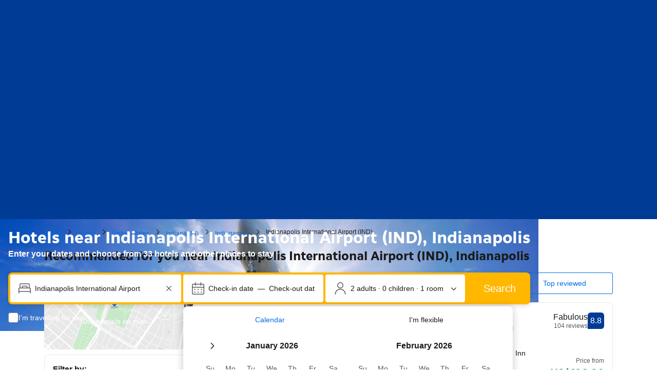

--- FILE ---
content_type: text/html; charset=UTF-8
request_url: https://www.booking.com/airport/us/ind.en-gb.html
body_size: 1820
content:
<!DOCTYPE html>
<html lang="en">
<head>
    <meta charset="utf-8">
    <meta name="viewport" content="width=device-width, initial-scale=1">
    <title></title>
    <style>
        body {
            font-family: "Arial";
        }
    </style>
    <script type="text/javascript">
    window.awsWafCookieDomainList = ['booking.com'];
    window.gokuProps = {
"key":"AQIDAHjcYu/GjX+QlghicBgQ/7bFaQZ+m5FKCMDnO+vTbNg96AH8rhIMJ+z/0ZlnwNGCUsFTAAAAfjB8BgkqhkiG9w0BBwagbzBtAgEAMGgGCSqGSIb3DQEHATAeBglghkgBZQMEAS4wEQQM0xF1depSHZO07bzbAgEQgDtkDWjfu/iA1FFovrm1DbICsUAV04yfVyp7MT61DYp7EWM6jDnLUg9RkBp27QieKrX3EpH4gWzcP8WQoA==",
          "iv":"D5496gFA2QAAAh2+",
          "context":"7c3pmeUv+/k+6hIuj9byVS3ZeyfI03DbZ1eDM5IbUkEAm0EcHkD5PQl9EmQiMG+RZ6bF/2jQM8CqNwkzWaErctVdyhRJZzZ8xVhJXFgMZhmmKj9cwzEITB1SnvMJ6sLnMyESuatet352gYBVDXDKRDbmQTyrIzaZNrjHlwbBqH4lES33FG22hB3Dcg9Gr/4dqG+thVb1A1q9HNxgfUqq7jS8sABOyZbBAA8b52MNKXu/Diiq3yUUA7ewfwW+u4acKnenooaSXGkX3QovxdOS/lsDLdhICeb/lt4UOlwOI6yxErovyO0HTfF9oiSYE0nDkOE82yzhjNXaX2mjSQkUgtnx75p7Y0tTs4JrzROe6P8S2bfKVR7Hgw=="
};
    </script>
    <script src="https://d8c14d4960ca.337f8b16.us-east-2.token.awswaf.com/d8c14d4960ca/a18a4859af9c/f81f84a03d17/challenge.js"></script>
</head>
<body>
    <div id="challenge-container"></div>
    <script type="text/javascript">
        AwsWafIntegration.saveReferrer();
        AwsWafIntegration.checkForceRefresh().then((forceRefresh) => {
            if (forceRefresh) {
                AwsWafIntegration.forceRefreshToken().then(() => {
                    window.location.reload(true);
                });
            } else {
                AwsWafIntegration.getToken().then(() => {
                    window.location.reload(true);
                });
            }
        });
    </script>
    <noscript>
        <h1>JavaScript is disabled</h1>
        In order to continue, we need to verify that you're not a robot.
        This requires JavaScript. Enable JavaScript and then reload the page.
    </noscript>
</body>
</html>

--- FILE ---
content_type: text/css
request_url: https://q-xx.bstatic.com/psb/capla/static/css/d5abc6c2.9f3786ce.chunk.css
body_size: 9810
content:
.b48cff6dd9{padding-inline:var(--bui_spacing_4x)}.fccdc23135{--bui_stack_height:auto!important}
.ae4b104316{border-top:1px solid var(--bui_color_border_alt)}.ae4b104316.aff64a9115 .ff08bc43aa{margin-block-start:calc(-1 * var(--bui_spacing_4x))}.ae4b104316>button:first-of-type{padding-block:var(--bui_spacing_6x);padding-inline-start:var(--bui_spacing_4x);padding-inline-end:var(--bui_spacing_3x);box-sizing:border-box}.ae4b104316.ecfaa72f6a>button:first-of-type{padding-block:var(--bui_spacing_4x)}.ff08bc43aa{padding-inline:var(--bui_spacing_4x)}.bd10d20b24{font-weight:var(--bui_font_body_2_font-weight)}
.f63d5a09cb{--lineHeight:var(--bui_font_body_2_line-height);--lineClamp:4}.d1d298e131{margin-bottom:var(--bui_spacing_2x)}.d1d298e131.ed4691b3ec{position:relative;max-height:calc(var(--lineClamp) * var(--lineHeight));overflow:hidden;line-clamp:var(--lineClamp);display:-webkit-box;-webkit-line-clamp:var(--lineClamp);-webkit-box-orient:vertical;text-overflow:ellipsis}.d1d298e131.ed4691b3ec.e8121f03f7:after{display:block;content:"";background:linear-gradient(#0000,var(--bui_color_background_base));position:absolute;bottom:0;height:var(--bui_spacing_6x);width:100%}.d1d298e131>p{margin:0 0 var(--bui_spacing_2x)}.ae6d04f43e{margin:calc(-1 * var(--bui_spacing_2x)) 0 var(--bui_spacing_2x)}
.bede3459cb{position:relative;box-sizing:border-box;height:100%}.f436fd01e9{display:flex;align-items:center}.c8489c803a{margin-inline-start:var(--bui_spacing_2x)}
.ab56292797{margin-block:var(--bui_spacing_4x)}.aac367fc8d{margin-block-end:var(--bui_spacing_4x)}@media (min-width:1024px){.ab56292797{margin-block:var(--bui_spacing_8x)}.aac367fc8d{margin-block-end:var(--bui_spacing_8x)}}
.a4e2d3f56d{position:relative}.ac05e61fc7{position:absolute;inset:0;background:var(--bui_color_brand_primary_background_dynamic)}.b72fa2150a{--title_and_sb_max_width:390px;padding-block:var(--bui_spacing_12x)}.cb0cf89447{background:var(--bui_color_background_base);position:relative;max-width:var(--title_and_sb_max_width);border-radius:var(--bui_border_radius_200);box-shadow:var(--bui_shadow_100)}
.f3e591a271{position:relative}.e0b96c2b12{background-color:var(--bui_color_brand_primary_background)}.df49639aeb{background-color:var(--bui_color_background_base_alt)}.ec05e1be33{display:flex;flex-direction:column;height:100%;justify-content:center}.a2fcd7173f{position:absolute;inset:0}.a2fcd7173f:after{content:"";position:absolute;inset:0;background-color:#05377eb3}.d70f8fddc7{position:relative;z-index:var(--bui_z_index_1)}.dedc8edcf5,.f85e363bed{margin:0;padding:0}.e0b96c2b12 .dedc8edcf5,.e0b96c2b12 .f85e363bed{color:var(--bui_color_on_brand_primary_background_dynamic)}.df49639aeb .dedc8edcf5,.df49639aeb .f85e363bed{color:var(--bui_color_foreground)}.baccac522b{margin-top:var(--bui_spacing_6x)}
.a1a4e45ea5{color:var(--bui_color_foreground)}.c085a0df85{margin-block-start:calc(-1 * var(--bui_spacing_3x) + -1 * var(--bui_spacing_4x));z-index:var(--bui_z_index_1);position:relative}.a1a4e45ea5.d9ef4d51f7{margin-block-start:calc(-1 * var(--bui_spacing_2x))}
.cd91a65c1d{position:relative;display:flex;align-items:center}.f45749ef63{position:absolute;inset:0;z-index:var(--bui_z_index_1)}.f45749ef63:after{z-index:var(--bui_z_index_1);background-color:rgba(26,26,26,var(--lx_scrim_opacity,.6));content:"";position:absolute;inset:0}.bd74a6df5c{position:relative;z-index:var(--bui_z_index_2)}
.df56a50f12{--searchbox_margin:calc(var(--bui_spacing_6x) + var(--bui_spacing_1x));--searchbox_overlap:var(--bui_border_radius_200);--image_height:172px;width:100%;height:calc(var(--image_height) + var(--searchbox_overlap));margin-block-end:calc(var(--searchbox_margin) - var(--searchbox_overlap));flex-grow:1;justify-content:center}.df56a50f12 .db287c6dcd,.df56a50f12 .db287c6dcd img{width:100%;height:100%}.df56a50f12 .a1a8bdcd5c,.df56a50f12 .f53d30fbec{text-align:center;margin:0;padding:0}.df56a50f12 .f53d30fbec:not(.d530c18608){font-weight:500}.df56a50f12 .e69abd843b{margin-block-end:var(--searchbox_overlap)}
.ed933b8903{position:relative;box-sizing:border-box;height:100%;display:flex;flex-direction:column}.b2e7352803 .ed933b8903{justify-content:space-between}.f8fc061245{margin-block-start:var(--bui_spacing_2x)}.f5361abca8{display:flex;align-items:center}.c931cedcfd{margin-inline-start:var(--bui_spacing_2x)}.ac8c13a8a8{display:flex;align-items:flex-start;flex-direction:column;margin-block-end:var(--bui_spacing_2x);gap:var(--bui_spacing_2x)}@media (min-width:576px){.ac8c13a8a8{flex-direction:row;gap:0}}.b1e21dda96,.b1e21dda96:link{text-decoration:none}.a0a87b7aa4{margin-inline-end:var(--bui_spacing_4x);border-radius:var(--bui_border_radius_100)}.da0b153308{margin-block-start:0}.b1e21dda96:hover .da0b153308{text-decoration:underline}.b76f7dcd37{margin-block-end:var(--bui_spacing_1x)}.c0e645a357{padding:var(--bui_spacing_2x) var(--bui_spacing_4x);padding-inline-start:var(--bui_spacing_4x)!important;padding-inline-end:var(--bui_spacing_4x)!important;margin-inline-end:0!important;margin-block-end:0!important;font-size:var(--bui_font_body_2_font-size);line-height:var(--bui_font_body_2_line-height);font-weight:var(--bui_font_body_2_font-weight);font-family:var(--bui_font_body_2_font-family)}.c0e645a357:hover:before{border:var(--bui_border_width_100) solid var(--bui_color_action_border)!important}.c0e645a357:before{border:var(--bui_border_width_100) solid var(--bui_color_action_border)}.afb5416646 .a3faabd7db{float:left}.afb5416646 .a3faabd7db>:first-child{font-size:var(--bui_font_strong_2_font-size);line-height:var(--bui_font_strong_2_line-height);font-weight:var(--bui_font_strong_2_font-weight);font-family:var(--bui_font_strong_2_font-family);height:24px}.b2e7352803 .a3faabd7db>:first-child{background:none;color:var(--bui_color_brand_primary_foreground);height:auto;width:auto;min-width:auto}.b2e7352803 .a3faabd7db>:last-child>:last-child{font-size:var(--bui_font_body_2_font-size);line-height:var(--bui_font_body_2_line-height);font-weight:var(--bui_font_body_2_font-weight);font-family:var(--bui_font_body_2_font-family)}.afb5416646 .c14aa1e304{margin:0;text-decoration:none;color:initial}.afb5416646 .d9532ff8e3{--review_score_height:calc(var(--bui_spacing_6x) + var(--bui_spacing_1x));margin-block-start:0}.afb5416646 .d9532ff8e3:first-line{line-height:var(--review_score_height)}
.d4ab85669d>*{font-size:var(--bui_font_headline_3_font-size);line-height:var(--bui_font_headline_3_line-height);font-weight:var(--bui_font_headline_3_font-weight);font-family:var(--bui_font_headline_3_font-family);color:var(--bui_color_foreground)}.d4ab85669d.bca7b7da36>*{font-size:var(--bui_font_strong_1_font-size);line-height:var(--bui_font_strong_1_line-height);font-weight:var(--bui_font_strong_1_font-weight);font-family:var(--bui_font_strong_1_font-family)}
.c6e55be300{cursor:pointer}.c6e55be300 a,.c6e55be300 a:link{color:inherit;text-decoration:none}
.f824966cb2{position:relative;height:100%;display:flex;flex-direction:column}.b681ef02e4{height:100%;display:flex;flex-direction:column}.b681ef02e4.d987742f26,.b681ef02e4.f8a61db9fa{justify-content:space-between}.b681ef02e4:not(.d987742f26):not(.f8a61db9fa) .ea33fe54a1{display:flex;flex-direction:column;justify-content:space-between;height:100%}.af1d1a7370{display:block;margin-bottom:var(--bui_spacing_3x)}.d9688acb76{overflow:hidden;text-overflow:ellipsis;white-space:nowrap;width:100%;display:block}.ba0cb72e22{margin-block-end:var(--bui_spacing_3x)}.b713e0f9d1{margin:0}.b713e0f9d1:before{content:"\201C"}.b713e0f9d1:after{content:"\201D"}.b713e0f9d1.b9a0591d5f{border-top:1px solid var(--bui_color_border_alt);padding-top:var(--bui_spacing_2x)}.d728c6a678{margin-bottom:var(--bui_spacing_1x);font-size:var(--bui_font_strong_2_font-size);line-height:var(--bui_font_strong_2_line-height);font-weight:var(--bui_font_strong_2_font-weight);font-family:var(--bui_font_strong_2_font-family);font-weight:500}.f968cad85b,.b0592884ac{position:relative}.bf2c2d8452.cbb709b433,.bf2c2d8452.df70ce07ae{margin-inline-start:var(--bui_spacing_2x)}.d206805768{margin-block-end:var(--bui_spacing_1x)}.ca408c092f.cce8a0b8b2{margin-block-end:var(--bui_spacing_3x)}.ddfda055ed{background:var(--bui_color_constructive_background_alt);border-radius:var(--bui_border_radius_100);padding:var(--bui_spacing_half) var(--bui_spacing_1x)}.ea756b1aeb.cbb709b433,.ea756b1aeb.df70ce07ae{display:flex;margin-bottom:var(--bui_spacing_4x)}.ea756b1aeb.df70ce07ae{align-items:center}
.bd31ecb080{padding:var(--bui_spacing_2x) var(--bui_spacing_4x);padding-inline-start:var(--bui_spacing_4x)!important;padding-inline-end:var(--bui_spacing_4x)!important;margin-inline-end:0!important;margin-block-end:0!important;font-size:var(--bui_font_body_2_font-size);line-height:var(--bui_font_body_2_line-height);font-weight:var(--bui_font_body_2_font-weight);font-family:var(--bui_font_body_2_font-family)}.bd31ecb080:hover:before{border:var(--bui_border_width_100) solid var(--bui_color_action_border)!important}.bd31ecb080:before{border:var(--bui_border_width_100) solid var(--bui_color_action_border)}
.e499b3d52f{margin-block-end:var(--bui_spacing_6x)}.f4d7f48910{font-weight:var(--bui_font_body_2_font-weight)}.a77b9db06a{border-block-start:1px solid var(--bui_color_border_alt);padding-block-start:var(--bui_spacing_2x)}
.b5ebde48a2{display:flex;list-style:none;flex-wrap:wrap;padding:0}.b3138f6196{display:flex;align-items:center;gap:16px}.dfc0454629{margin-block-end:16px}.f5bac01218:first-child{margin-block-end:var(--bui_spacing_3x)}
.eaba7e8c72{border-block-end:var(--bui_spacing_2x) solid var(--bui_color_border_alt)}
.ad4060e0d8{padding-block:0;margin-block:var(--bui_spacing_6x)}.ad4060e0d8.e44fea2c89{margin-block:0;padding-block:var(--bui_spacing_4x);border-block-end:var(--bui_spacing_2x) solid var(--bui_color_border_alt)}.d14e7e7e7a.e44fea2c89{margin-block:0;padding-block:var(--bui_spacing_4x);padding-inline:var(--bui_spacing_4x);border-block-end:var(--bui_spacing_2x) solid var(--bui_color_border_alt)}
.e4d8996d90,.f64ad3cea5{display:flex;align-items:center}.c0754378aa .e4d8996d90{display:none}.b9b8f581ab .cef4746263{font-weight:700!important}.bc6299ee97{width:12px;margin-inline-start:var(--bui_spacing_2x)}.d8a7e847cb{margin-inline-start:var(--bui_spacing_2x)}.c4e195927f:before{content:open-quote}.c4e195927f:after{content:close-quote}
.e39ba748f0.b7457e3d98{border-radius:var(--bui_border_radius_200);display:flex;flex-direction:column;gap:var(--bui_spacing_4x)}@media (min-width:576px){.e39ba748f0.b7457e3d98:not(.be32f55c12){flex-direction:row;gap:0}}.ebe910535c.b7457e3d98{border-left:none;border-right:none}.b7457e3d98:last-child{margin-block-end:0}.e39ba748f0.b7457e3d98:hover{background-color:var(--bui_color_action_highlighted_alt)}.e39ba748f0 .c568d17bf5{display:block;margin-inline:calc(-1 * var(--bui_spacing_4x));margin-block-start:calc(-1 * var(--bui_spacing_4x))}@media (min-width:576px){.e39ba748f0:not(.be32f55c12) .c568d17bf5{margin:0;margin-inline-end:var(--bui_spacing_4x)}}.e39ba748f0 .c3a570b217{margin-inline-end:var(--bui_spacing_4x)}@media (min-width:576px){.e39ba748f0:not(.be32f55c12) .c3a570b217{border-radius:var(--bui_border_radius_200)}}.fef74e06d0{display:block}a.fef74e06d0:link{text-decoration:none}.e39ba748f0 .d92ce1996e{margin-block-end:var(--bui_spacing_2x)}.e39ba748f0 .f7ffd4d542{color:var(--bui_color_action_foreground);display:flex}.e39ba748f0 .f92ab73c16{margin-top:var(--bui_spacing_2x)}.ce1f6dc681{display:inline-flex;align-items:center;height:var(--bui_spacing_6x);vertical-align:bottom}.d7f0fd0b38{margin-inline-start:var(--bui_spacing_2x)}.d7f0fd0b38 span{height:10px}.b69da13e7d{margin-inline-start:var(--bui_spacing_1x)}.f7ffd4d542:hover{color:#bc5b01;text-decoration:underline}.dfbab62e43{color:var(--bui_color_foreground)}.f42dd35f44{transform:translateX(calc(var(--bui_spacing_1x) * -1))}[dir=rtl] .f42dd35f44{transform:translateX(var(--bui_spacing_1x))}.f4c9de70f0{display:none}.f4c9de70f0.c88568ec20{display:block}.f4c9de70f0.afeea2abfc{border-top:var(--bui_border_width_100) solid var(--bui_color_border_alt);padding-top:var(--bui_spacing_2x)}.e11eee4154{color:var(--bui_color_action_foreground);text-decoration:underline}.d96850c869{text-align:end;margin-top:var(--bui_spacing_4x)}.c81e397ad8{display:flex;flex-direction:column;flex-grow:1}.dba9c2f8e4{display:flex;flex-grow:1}.e39ba748f0 .dba9c2f8e4{flex-direction:column;gap:var(--bui_spacing_2x)}@media (min-width:1024px){.e39ba748f0:not(.be32f55c12) .dba9c2f8e4{flex-direction:row;gap:0}}.ff0d627d92{flex-grow:1}.ab35512885{margin-inline-start:var(--bui_spacing_6x);display:flex;flex-direction:column;justify-content:space-between;flex-shrink:0}.e39ba748f0 .ab35512885{margin-inline-start:0;flex-direction:column;flex-wrap:wrap;gap:var(--bui_spacing_4x)}@media (min-width:576px){.e39ba748f0:not(.be32f55c12) .ab35512885{margin-inline-start:var(--bui_spacing_6x);flex-direction:column;flex-wrap:nowrap}}.c1d4bf6421{display:flex;flex-direction:column;text-align:end;color:var(--bui_color_foreground_alt)}.de73b3d2d3{color:var(--bui_color_foreground)}.e39ba748f0 .de73b3d2d3{font-size:var(--bui_font_headline_3_font-size);line-height:var(--bui_font_headline_3_line-height);font-weight:var(--bui_font_headline_3_font-weight);font-family:var(--bui_font_headline_3_font-family)}.c1d4bf6421{font-size:var(--bui_font_small_1_font-size);line-height:var(--bui_font_small_1_line-height);font-weight:var(--bui_font_small_1_font-weight);font-family:var(--bui_font_small_1_font-family)}.f54cd6e81f{display:flex;flex-direction:row;justify-content:flex-end;gap:4px;align-items:baseline}.e11eee4154{background:none;border:none;padding:0;display:block;cursor:pointer;height:24px}.e39ba748f0 .e11eee4154{margin:var(--bui_spacing_2x) 0;font-size:var(--bui_font_small_1_font-size);line-height:var(--bui_font_small_1_line-height);font-weight:var(--bui_font_small_1_font-weight);font-family:var(--bui_font_small_1_font-family)}.e39ba748f0 .cdac6d30fc{margin-block-end:var(--bui_spacing_2x)}.d97cd3519e{text-align:right}.de73b3d2d3.f82d0d24de{color:var(--bui_color_constructive_foreground)}.fa5a673c63{color:var(--bui_color_destructive_foreground)}.e39ba748f0 .fa5a673c63{font-size:var(--bui_font_emphasized_1_font-size);line-height:var(--bui_font_emphasized_1_line-height);font-weight:var(--bui_font_emphasized_1_font-weight);font-family:var(--bui_font_emphasized_1_font-family);text-decoration:line-through}.b216daaf7c{margin-inline-end:var(--bui_spacing_1x);line-height:1}.d2779de66d{display:inline-flex;align-items:center}
.b3366937ab{display:block}.b3a1c76fdd{display:block;position:relative;border-radius:var(--bui_border_radius_100);opacity:var(--bui_skeleton_loader--opacity);height:var(--bui_spacing_4x);overflow:hidden}.b3a1c76fdd:before{content:"";position:absolute;inset:0;opacity:var(--bui_skeleton_loader--color_opacity);background-color:var(--bui_skeleton_loader--background_color)}.b3a1c76fdd:after{content:"";position:absolute;height:100%;width:80px;inset-block-start:0;inset-inline-start:-80px;background-image:linear-gradient(90deg,#fff0,#fffc 40px,#fff0 80px);opacity:var(--bui_skeleton_loader--color_opacity)}.b3a1c76fdd.badf6d2dfb:after{animation:d56225f5eb 1.6s linear infinite}.b3a1c76fdd+.b3a1c76fdd{margin-block-start:var(--bui_spacing_2x)}.ea0e2988e6{width:70%}.e965b5acff{width:100%}.e05a1935ef{width:50%}.b90aa6f583{width:100%;height:100%;display:block}.e3bb65cbb5{--bui_skeleton_loader--background_color:var(--bui_color_background);--bui_skeleton_loader--opacity:0.15;--bui_skeleton_loader--color_opacity:1}.bfb8972d2e{--bui_skeleton_loader--background_color:currentcolor;--bui_skeleton_loader--opacity:0.3;--bui_skeleton_loader--color_opacity:0.5}.b3366937ab{width:var(--bui_skeleton_width)}.b3366937ab[style*="--bui_skeleton_width--s"]{--bui_skeleton_width:var(--bui_skeleton_width--s)}.b3366937ab[style*="--bui_skeleton_spaced_width--s"]{--bui_skeleton_width:calc(var(--bui_skeleton_spaced_width--s) * var(--bui_spacing_1x))}@media (prefers-reduced-motion){.b3a1c76fdd:after{animation-duration:1ms;animation-iteration-count:1}}@keyframes d56225f5eb{0%{transform:translateX(-80px)}50%,to{transform:translateX(100vw)}}
.d2aa539ed1{margin:0}.d2aa539ed1:before{content:"\201C"}.d2aa539ed1:after{content:"\201D"}.de4a7cc5f1{display:block}.bc34649a5b:link{text-decoration:none}
.d82ae45702{border:1px solid var(--bui_color_border_alt);border-radius:var(--bui_border_radius_200);padding:var(--bui_spacing_2x) var(--bui_spacing_4x)}.d1299db8c6{font-size:var(--bui_font_strong_1_font-size);line-height:var(--bui_font_strong_1_line-height);font-weight:var(--bui_font_strong_1_font-weight);font-family:var(--bui_font_strong_1_font-family);padding:var(--bui_spacing_2x) 0;margin:0 0 10px}.b374615b99{margin-bottom:var(--bui_spacing_2x)}.ae7263a598{margin-block-end:var(--bui_spacing_4x)!important}
.fa85b30c87{display:flex;border:1px solid var(--bui_color_callout_border);background:var(--bui_color_callout_background_alt);border-radius:var(--bui_border_radius_200);padding:var(--bui_spacing_4x);align-items:center;margin:var(--bui_spacing_4x) 0;font-size:var(--bui_font_body_2_font-size);line-height:var(--bui_font_body_2_line-height);font-weight:var(--bui_font_body_2_font-weight);font-family:var(--bui_font_body_2_font-family)}.fa85b30c87>*+*{margin-left:var(--bui_spacing_4x)}
.ca9b4b4761{display:flex;margin-bottom:var(--bui_spacing_4x);flex-direction:column}.cc89d4f399{--border:1px solid var(--bui_color_action_border);flex:1 0 auto;padding:10px var(--bui_spacing_4x);border:var(--border);border-top:none;color:var(--bui_color_action_foreground);background:var(--bui_color_base_background);cursor:pointer;text-align:center}.cc89d4f399:hover{background-color:var(--bui_color_action_highlighted_alt)}.cc89d4f399:first-child{border-top-left-radius:var(--bui_border_radius_100);border-top-right-radius:var(--bui_border_radius_100);border-top:var(--border)}.cc89d4f399.f4d0031f46{background:var(--bui_color_cta_background);color:var(--bui_color_on_cta_background)}.cc89d4f399.f4d0031f46:hover{background-color:var(--bui_color_action_highlighted)}.cc89d4f399:last-child{border-bottom-left-radius:var(--bui_border_radius_100);border-bottom-right-radius:var(--bui_border_radius_100)}@media (min-width:576px){.ca9b4b4761{flex-direction:row;overflow-x:auto}.cc89d4f399{border-top:var(--border);border-left:none}.cc89d4f399:first-child{border-left:var(--border);border-top-right-radius:0;border-bottom-left-radius:var(--bui_border_radius_100)}.cc89d4f399:last-child{border-bottom-left-radius:0;border-top-right-radius:var(--bui_border_radius_100)}}
.cc6184d3ce{width:28px;height:34px;pointer-events:none;position:absolute;top:calc(var(--bui_spacing_3x) * -1);margin:0 auto;left:50%;transform:translateX(-50%) translateY(-100%) scale(1.3)}.a3cdc19b21{width:28px;height:34px;z-index:2;pointer-events:none}.ca63848640{fill:var(--bui_color_action_background);stroke:var(--bui_color_white);stroke-width:1px;pointer-events:none;z-index:1}.ce49605ece{width:8px;height:8px;background-color:var(--bui_color_white);border:1px solid var(--bui_color_white);border-radius:50%;position:absolute;top:9px;left:9px;pointer-events:none;z-index:2}.d8be069be9{fill:var(--bui_color_black);fill-opacity:.24;z-index:1;position:absolute;width:12px;height:4px;top:30px;left:8px}
.dcfa590676{background:URL(//t-cf.bstatic.com/static/img/map/map-entry-point/7813a559b03ef30ba107ca5224172615a210e416.png) no-repeat;background-size:cover;border-radius:var(--bui_border_radius_200);height:150px;position:relative;margin-bottom:10px}.b72c9fe4e2{border-radius:var(--bui_border_radius_100);height:var(--bui_spacing_16x);width:calc(var(--bui_spacing_16x) + var(--bui_spacing_24x));margin-bottom:0}.f0019cb563{border-radius:var(--bui_border_radius_100);height:var(--bui_spacing_16x);width:100%}.ffc43ecaed{width:100%;height:100%;background:#0000!important;padding:0;margin-top:20px}.e5603d3881{margin-top:0}.ffc43ecaed:before{background:#0000!important}
.dfafc6d3e6{display:block}.dc4dd9a1dd .db69f1ff17{background-color:var(--bui_color_background_base_alt)}.dc4dd9a1dd .ea0d65a75f{padding:var(--bui_spacing_2x)}@media (min-width:576px){.dfafc6d3e6{display:grid;grid-template-columns:1fr 3fr;grid-template-areas:"filters content";column-gap:var(--bui_spacing_4x)}}.e9275a60db{grid-area:filters;margin-block-end:var(--bui_spacing_4x)}@media (min-width:576px){.e9275a60db{margin-block-end:0}}.d898d45eb5{grid-area:content}.a8c6a8af2d{font-size:var(--bui_font_headline_2_font-size);line-height:var(--bui_font_headline_2_line-height);font-weight:var(--bui_font_headline_2_font-weight);font-family:var(--bui_font_headline_2_font-family);margin-bottom:var(--bui_spacing_2x);padding-top:0;margin-left:0}.a8c6a8af2d.f35416c014{margin-bottom:var(--bui_spacing_3x)}.a8c6a8af2d.d8bb13356d{margin-bottom:var(--bui_spacing_1x)}.a1dc70984b{margin-bottom:var(--bui_spacing_3x)}.dc4dd9a1dd .a8c6a8af2d{padding:var(--bui_spacing_2x)}.bda701f95d{row-gap:0}.b071d3eccd{margin-block-end:var(--bui_spacing_4x)}.f3fa3a9140>*{margin-block-end:var(--bui_spacing_4x)}.f3fa3a9140>:empty{margin-block-end:0!important}
.e662855efb{cursor:pointer;height:34px;width:28px;position:relative}.b661c3e550{transform:scale(.7)}.d11e254ea3{transform:scale(.85)}.f1f215fa31{transform:scale(1)}.b51fbef31f{transform:scale(1.3)}.eb17c6bf6f.de24f33949{transform:scale(1.2)}.eb17c6bf6f.b51fbef31f{transform:scale(1.45)}.e662855efb svg{height:auto;width:100%}.afb7650c30{height:34px;left:0;position:relative;top:0;width:28px;z-index:2}.afb7650c30>svg{fill:#003580;stroke:var(--bui_color_white);stroke-width:var(--bui_border_width_100)}.b9146e2644 .afb7650c30>svg{fill:var(--bui_color_white);stroke:var(--bui_color_action_border)}.c8a164d5c6 .afb7650c30>svg{fill:var(--bui_color_action_background)}.d0af4bfa29{color:var(--bui_color_white);position:absolute;top:6px;left:6px;z-index:3;width:var(--bui_spacing_4x)}.d0af4bfa29>svg{fill:var(--bui_color_white)}.c229572132{height:10px;left:9px;top:9px;width:10px}.c229572132>svg{stroke:var(--bui_color_white);stroke-width:var(--bui_border_width_100)}.c229572132 .ee9224d434{stroke-width:2px}.b9146e2644 .d0af4bfa29{color:var(--bui_color_action_background)}.b9146e2644 .d0af4bfa29>svg{fill:var(--bui_color_action_background)}.a631affd0a>svg,.b9146e2644 .a631affd0a>svg{fill:#d88583}.a631affd0a .ee9224d434{stroke-width:1px}.b9146e2644 .c229572132>svg{stroke:var(--bui_color_action_background)}.c23cbebb88{height:4px;left:0;margin:0 auto;position:absolute;right:0;top:30px;width:12px;z-index:1}.c23cbebb88>svg{fill:var(--bui_color_black);fill-opacity:.24;left:0;position:absolute;top:0}.eb17c6bf6f{transform:scale(1.1)}.b7bce65676{animation:c1836125a5 4s infinite;position:absolute;background-color:var(--bui_color_action_background);border-radius:50%;display:block;height:100px;width:100px;left:50%;top:50%;margin-left:-50px;margin-top:-50px;pointer-events:none;z-index:-1}@keyframes c1836125a5{0%{opacity:.5;transform:scale(.1)}40%{opacity:0;transform:scale(1)}to{opacity:0}}.c17250dc23 .afb7650c30>svg{fill:var(--bui_color_background)}.cc077c4225 .afb7650c30>svg{fill:var(--bui_color_background_inverted)}.b9146e2644.c17250dc23 .afb7650c30>svg{fill:var(--bui_color_white);stroke:var(--bui_color_foreground)}.b9146e2644.c17250dc23 .d0af4bfa29{color:var(--bui_color_foreground)}.b9146e2644.c17250dc23 .d0af4bfa29>svg{fill:var(--bui_color_foreground)}.fb9ad71fd4 .afb7650c30>svg{fill:var(--bui_color_action_background)}.b9146e2644.fb9ad71fd4 .afb7650c30>svg{fill:var(--bui_color_white);stroke:var(--bui_color_action_border)}.b9146e2644.fb9ad71fd4 .d0af4bfa29{color:var(--bui_color_action_foreground)}.b9146e2644.fb9ad71fd4 .d0af4bfa29>svg{fill:var(--bui_color_action_background)}.c8a164d5c6.fb9ad71fd4 .afb7650c30>svg{fill:var(--bui_color_brand_primary_background)}.e662855efb:hover .afb7650c30>svg{fill:#0071c2}.b9146e2644:hover .afb7650c30>svg{fill:var(--bui_color_white);stroke:var(--bui_color_action_border)}.b9146e2644:hover .d0af4bfa29{color:var(--bui_color_action_foreground)}.b9146e2644:hover .d0af4bfa29>svg{fill:var(--bui_color_action_background)}.a009b7567b .afb7650c30{fill:var(--bui_color_action_background)}.b9146e2644.a009b7567b .afb7650c30{fill:var(--bui_color_white);stroke:var(--bui_color_action_border)}.b9146e2644.a009b7567b .d0af4bfa29{fill:var(--bui_color_action_background)}.a009b7567b .d0af4bfa29,.a009b7567b .afb7650c30{animation-name:c2a12996ab;animation-duration:.4s;animation-timing-function:ease;animation-iteration-count:infinite;animation-direction:alternate}.a009b7567b .c23cbebb88{animation-name:ca07259931;animation-duration:.4s;animation-timing-function:ease;animation-iteration-count:infinite;animation-direction:alternate}@keyframes c2a12996ab{0%{transform:translateY(-5px) scale(1.4)}to{transform:translateY(-20px) scale(1.4)}}@keyframes ca07259931{0%{transform:scale(1.4)}to{transform:scale(1)}}.db9302bf6f .afb7650c30>svg{fill:var(--bui_color_destructive_background)}.b9146e2644.db9302bf6f .afb7650c30>svg{fill:var(--bui_color_white);stroke:var(--bui_color_action_border)}.b9146e2644.db9302bf6f .d0af4bfa29>svg{fill:var(--bui_color_destructive_background)}.a009b7567b.db9302bf6f .afb7650c30>svg{fill:#0071c2}.dba7ebc993 svg{width:var(--bui_spacing_3x);height:var(--bui_spacing_3x);margin-top:2px;margin-left:2px}
.b23b4fb7ca{width:28px;height:34px}.f39df96495{width:28px;height:36px}
.e662855efb{cursor:pointer;height:34px;width:28px;position:relative}.b661c3e550{transform:scale(.7)}.d11e254ea3{transform:scale(.85)}.f1f215fa31{transform:scale(1)}.b51fbef31f{transform:scale(1.3)}.eb17c6bf6f.de24f33949{transform:scale(1.2)}.eb17c6bf6f.b51fbef31f{transform:scale(1.45)}.e662855efb svg{height:auto;width:100%}.afb7650c30{height:34px;left:0;position:relative;top:0;width:28px;z-index:2}.afb7650c30>svg{fill:#003580;stroke:var(--bui_color_white);stroke-width:var(--bui_border_width_100)}.b9146e2644 .afb7650c30>svg{fill:var(--bui_color_white);stroke:var(--bui_color_action_border)}.c8a164d5c6 .afb7650c30>svg{fill:var(--bui_color_action_background)}.d0af4bfa29{color:var(--bui_color_white);position:absolute;top:6px;left:6px;z-index:3;width:var(--bui_spacing_4x)}.d0af4bfa29>svg{fill:var(--bui_color_white)}.c229572132{height:10px;left:9px;top:9px;width:10px}.c229572132>svg{stroke:var(--bui_color_white);stroke-width:var(--bui_border_width_100)}.c229572132 .ee9224d434{stroke-width:2px}.b9146e2644 .d0af4bfa29{color:var(--bui_color_action_background)}.b9146e2644 .d0af4bfa29>svg{fill:var(--bui_color_action_background)}.a631affd0a>svg,.b9146e2644 .a631affd0a>svg{fill:#d88583}.a631affd0a .ee9224d434{stroke-width:1px}.b9146e2644 .c229572132>svg{stroke:var(--bui_color_action_background)}.c23cbebb88{height:4px;left:0;margin:0 auto;position:absolute;right:0;top:30px;width:12px;z-index:1}.c23cbebb88>svg{fill:var(--bui_color_black);fill-opacity:.24;left:0;position:absolute;top:0}.eb17c6bf6f{transform:scale(1.1)}.b7bce65676{animation:c1836125a5 4s infinite;position:absolute;background-color:var(--bui_color_action_background);border-radius:50%;display:block;height:100px;width:100px;left:50%;top:50%;margin-left:-50px;margin-top:-50px;pointer-events:none;z-index:-1}@keyframes c1836125a5{0%{opacity:.5;transform:scale(.1)}40%{opacity:0;transform:scale(1)}to{opacity:0}}.c17250dc23 .afb7650c30>svg{fill:var(--bui_color_background)}.cc077c4225 .afb7650c30>svg{fill:var(--bui_color_background_inverted)}.b9146e2644.c17250dc23 .afb7650c30>svg{fill:var(--bui_color_white);stroke:var(--bui_color_foreground)}.b9146e2644.c17250dc23 .d0af4bfa29{color:var(--bui_color_foreground)}.b9146e2644.c17250dc23 .d0af4bfa29>svg{fill:var(--bui_color_foreground)}.fb9ad71fd4 .afb7650c30>svg{fill:var(--bui_color_action_background)}.b9146e2644.fb9ad71fd4 .afb7650c30>svg{fill:var(--bui_color_white);stroke:var(--bui_color_action_border)}.b9146e2644.fb9ad71fd4 .d0af4bfa29{color:var(--bui_color_action_foreground)}.b9146e2644.fb9ad71fd4 .d0af4bfa29>svg{fill:var(--bui_color_action_background)}.c8a164d5c6.fb9ad71fd4 .afb7650c30>svg{fill:var(--bui_color_brand_primary_background)}.e662855efb:hover .afb7650c30>svg{fill:#0071c2}.b9146e2644:hover .afb7650c30>svg{fill:var(--bui_color_white);stroke:var(--bui_color_action_border)}.b9146e2644:hover .d0af4bfa29{color:var(--bui_color_action_foreground)}.b9146e2644:hover .d0af4bfa29>svg{fill:var(--bui_color_action_background)}.a009b7567b .afb7650c30{fill:var(--bui_color_action_background)}.b9146e2644.a009b7567b .afb7650c30{fill:var(--bui_color_white);stroke:var(--bui_color_action_border)}.b9146e2644.a009b7567b .d0af4bfa29{fill:var(--bui_color_action_background)}.a009b7567b .d0af4bfa29,.a009b7567b .afb7650c30{animation-name:c2a12996ab;animation-duration:.4s;animation-timing-function:ease;animation-iteration-count:infinite;animation-direction:alternate}.a009b7567b .c23cbebb88{animation-name:ca07259931;animation-duration:.4s;animation-timing-function:ease;animation-iteration-count:infinite;animation-direction:alternate}@keyframes c2a12996ab{0%{transform:translateY(-5px) scale(1.4)}to{transform:translateY(-20px) scale(1.4)}}@keyframes ca07259931{0%{transform:scale(1.4)}to{transform:scale(1)}}.db9302bf6f .afb7650c30>svg{fill:var(--bui_color_destructive_background)}.b9146e2644.db9302bf6f .afb7650c30>svg{fill:var(--bui_color_white);stroke:var(--bui_color_action_border)}.b9146e2644.db9302bf6f .d0af4bfa29>svg{fill:var(--bui_color_destructive_background)}.a009b7567b.db9302bf6f .afb7650c30>svg{fill:#0071c2}.dba7ebc993 svg{width:var(--bui_spacing_3x);height:var(--bui_spacing_3x);margin-top:2px;margin-left:2px}
.d4a7e371bf{cursor:pointer;position:relative;display:inline-block;height:auto;text-align:center;width:100%}.b54045c066{position:relative;bottom:6px;background:var(--bui_color_brand_primary_background);border:var(--bui_border_width_100) solid var(--bui_color_white);border-radius:4px;color:var(--bui_color_white);padding:1px var(--bui_spacing_1x);white-space:nowrap}.b54045c066:after{background-color:inherit;border-bottom:inherit;border-left:1px solid #0000;border-right:inherit;border-top:1px solid #0000;bottom:-4px;content:"";display:block;height:6px;left:0;margin:0 auto;position:absolute;right:0;transform:rotate(45deg);width:6px;z-index:2}.ecab309524{top:auto;bottom:0}.d4a7e371bf .aa2c30b0ed{margin-top:-50px}.d73ce39e42{background:var(--bui_color_background_inverted)}.fc319b18f9{background:var(--bui_color_action_background)}.d4a7e371bf:hover .b54045c066{background:var(--bui_color_action_background)}
.e03ba196b0{width:23px;height:28px}.e8469be8f4{width:100%;height:100%}.e8469be8f4>svg{width:100%;height:100%;fill:var(--bui_color_callout_background)}.a788b94726{top:5px;left:5px;width:13px}.a39052e331{top:auto;bottom:0;width:13px;height:3px}.a39052e331>svg{width:100%;height:100%}
.bd3d55c426>svg{fill:var(--bui_color_destructive_foreground)}.b01bb694ba>svg{fill:var(--bui_color_destructive_background)}
.f84942ca89{position:relative}.f70b72c5f4{animation:c6f7a63ab0 4s;animation-iteration-count:infinite;background-color:var(--bui_color_background);border-radius:50%;display:block;left:50%;pointer-events:none;position:absolute;top:50%;transform:translate(-50%,-50%)}@keyframes c6f7a63ab0{0%{background-color:var(--bui_color_action_background);height:10px;opacity:.3;width:10px}to{background-color:var(--bui_color_action_background);height:140px;opacity:0;width:140px}}.bfede7847a{background-color:var(--bui_color_action_background);border:var(--bui_border_width_200) solid var(--bui_color_white);border-radius:50%;box-shadow:var(--bui_shadow_100);box-sizing:border-box;height:18px;left:50%;position:absolute;top:50%;transform:translate(-50%,-50%);width:18px}
.ed56d31f11{display:inline-block;height:auto;text-align:center;width:auto;position:relative}.e860c298ad{background:var(--bui_color_brand_primary_background);border:var(--bui_border_width_100) solid var(--bui_color_white);border-radius:var(--bui_border_radius_100);padding:var(--bui_spacing_1x)}.e860c298ad:after{background-color:inherit;border-bottom:inherit;border-left:1px solid #0000;border-right:inherit;border-top:1px solid #0000;bottom:-3px;content:"";display:block;height:6px;left:0;margin:0 auto;position:absolute;right:0;transform:rotate(45deg);width:6px;z-index:2}.bf07a9ba5f{left:0;position:relative;top:0}.af348edc5d{top:33px}.b942b66e11{background:var(--bui_color_white);border:var(--bui_border_width_100) solid var(--bui_color_brand_primary_foreground)}.ce813b5b31{margin-top:-50px}.d7202ddc80{background:var(--bui_color_background)}.b942b66e11.d7202ddc80{background:var(--bui_color_white);border-color:var(--bui_color_border)}.d73a2e73bb{background:var(--bui_color_action_background)}.b942b66e11.d73a2e73bb{background:var(--bui_color_white);border-color:var(--bui_color_action_border)}.e860c298ad:hover{background:var(--bui_color_action_background)}.b942b66e11.e860c298ad:hover{background:var(--bui_color_white);border-color:var(--bui_color_action_border)}
.f702aef193{translate:0,var(--bui_spacing_1x);cursor:pointer}.bd824cadba svg circle{fill:var(--bui_color_action_foreground)}
.eabf583174{width:20px;height:20px;transform:scale(1)}.c1919cea56{top:0;left:0;width:20px;height:20px}.c1919cea56 svg{width:100%;height:100%}
.fa730a0a3d{width:19px;height:21px;transform:scale(1)}.d2379ca126{top:0;left:0;width:19px;height:21px}.d2379ca126 svg{width:19px;height:21px;position:absolute;overflow:visible}
.a130207c43{width:19px;height:21px}.e9b6f045aa,.a884065c3c,.d71336cadd{transform:scale(.85)}.a130207c43.f70fad1032 .d71336cadd svg{stroke:var(--bui_color_brand_primary_foreground)}.a130207c43.f70fad1032 .e9b6f045aa svg{fill:var(--bui_color_brand_primary_foreground)}.a884065c3c{top:28px;right:auto;left:8px}.d3a1fffc4a{width:28px;height:36px}.e3bfccc148,.e960497f31,.eb697ff388{transform:scale(1)}.e960497f31{top:28px;right:auto;left:8px}
.ec315c2b99{width:19px;height:21px}.c17315c219,.c581bd3313,.b160ddd9a1{transform:scale(.85)}.ec315c2b99.eea899599e .b160ddd9a1 svg{stroke:var(--bui_color_brand_primary_foreground)}.ec315c2b99.eea899599e .c17315c219 svg{fill:var(--bui_color_brand_primary_foreground)}.c581bd3313{top:28px;right:auto;left:8px}
.f6a6c0d753{width:30px;height:37px;transform:scale(1.3);transform-origin:center bottom}.f6a6c0d753>svg{width:100%;height:100%}
.b4f4113f7a{min-height:unset;min-width:unset;padding:0}.b4f4113f7a:before,.b4f4113f7a:hover{border:unset;background-color:unset!important}
.d143c37cba{position:relative;z-index:400}.d143c37cba.e83541617d{padding:var(--bui_spacing_2x)}.d143c37cba button{display:inline-block;width:56px;height:56px;text-align:center;vertical-align:middle}.d143c37cba button:active{transform:none}.ee992a5d60{stroke:var(--bui_color_white);stroke-width:var(--bui_border_width_200);filter:drop-shadow(0 0 4px rgba(0,0,0,.6))}
.e29e1c781c{margin:var(--bui_spacing_2x)}.cd482c7c58{margin-top:0}.e29e1c781c svg{fill:var(--bui_color_action_foreground)}.e850fdad41 svg{fill:var(--bui_color_foreground)}
.e653e33d92,.f1a56e997f{position:relative;width:300px;z-index:400;margin:10px 8px 0 0;flex:1}.fc5d7672b5{position:absolute;margin:0}.cee2e10a6b{max-width:300px;width:100%}@media screen and (min-width:400px){.cee2e10a6b{width:300px}}.e8859b95b4{position:fixed;background-color:#f7f7f7;width:100vw;height:100vh;top:0;left:0;animation:c92ac90307 .1s}@keyframes c92ac90307{0%{opacity:0}to{opacity:1}}.fd503cad11{background-color:#f9f9f9;margin-top:-2px;padding-top:6px;border-radius:0 0 8px 8px;box-shadow:0 8px 24px #00000014;overflow:hidden}.cee2e10a6b .fd503cad11{margin-top:var(--bui_spacing_2x);padding:calc(1.5 * var(--bui_spacing_1x));background:var(--bui_color_background_elevation_two);border-radius:8px;box-shadow:var(--bui_shadow_100);max-height:calc(100vh - 70px);overflow-y:scroll}.a53a853d32{position:absolute;width:100%;margin-top:var(--bui_spacing_1x)}.c40d503c90{position:relative;display:flex;z-index:1001}.daa0880ae3{cursor:pointer;padding:10px 10px 10px 16px;border-bottom:1px solid #e6e6e6;color:#333}.daa0880ae3:hover,.ad7732465d{background-color:#f5f5f5}.cee2e10a6b .daa0880ae3{border-bottom:0;border-radius:4px;margin-bottom:2px;transition:var(--bui_animation_hover);transition-property:background-color;padding:calc(2.5 * var(--bui_spacing_1x)) calc(3 * var(--bui_spacing_1x))}.cee2e10a6b .daa0880ae3:hover{background-color:#1a1a1a0f}.cee2e10a6b .ad7732465d{background-color:#0000;outline:1.5px solid var(--bui_color_action_foreground)}.be9ff93cae{color:var(--bui_color_foreground_alt)}.a53a853d32 .daa0880ae3{padding:16px 8px}.fd503cad11 .daa0880ae3:last-child{border-bottom:none}.cee2e10a6b .fd503cad11 .daa0880ae3:last-child{margin-bottom:0}.dc8aa20180{height:34px;border-radius:4px;box-shadow:0 2px 8px #00000029;overflow:hidden;position:relative;z-index:2}.c9c1926c54{height:34px;cursor:pointer}.c9c1926c54::placeholder{color:var(--bui_color_foreground_alt)}.f49fba3e22{box-shadow:0 0 0 3px var(--bui_color_action_focus)}.cee2e10a6b .f49fba3e22{box-shadow:0 0 0 2px var(--bui_color_action_border)}.cab162619d h3{font-weight:400}.cee2e10a6b .cab162619d>div:first-child{font-weight:500}.e11e70b9b8{display:none}.f20b3854e0{color:var(--bui_color_foreground)}.ce0256974a .cd05421770{fill:var(--bui_color_foreground)}.b3198d29ae+div{box-shadow:var(--bui_shadow_100);border-color:#e7e7e7}.c95c4efc57{box-shadow:var(--bui_shadow_100);border-radius:8px;overflow:hidden}.c95c4efc57 .fd503cad11{border-radius:0;box-shadow:none;margin-top:0}.f874a153c6{padding:var(--bui_spacing_2x);background-color:var(--bui_color_background_elevation_two)}.c5fc57dfa8{padding:var(--bui_spacing_4x) var(--bui_spacing_2x) var(--bui_spacing_2x)}.c1d6406440{margin-block-end:var(--bui_spacing_1x)}
.c543213f92{position:relative;z-index:400;border:none;background:none;width:56px;height:56px;text-align:center;vertical-align:middle}
.f1295d737f{animation-duration:.2s;animation-name:ab8ee5008b}@keyframes ab8ee5008b{0%{opacity:0;transform:translateY(100%)}to{opacity:1;transform:translateY(0)}}
gmp-basic-place-autocomplete{height:36px;width:300px;box-shadow:0 0 0 2px var(--bui_color_action_border);color-scheme:light;border-radius:4px;z-index:2;border:none}gmp-place-details-compact{width:350px;min-width:350px;max-height:300px;border:none;background-color:#fff;color-scheme:light;--gmp-mat-font-title-small:small;--gmp-mat-color-secondary-container:#0000;--gmp-mat-color-on-secondary-container:#0000;--gmp-dialog-border-radius:0;--gmp-button-border-width:none;border-radius:0}gmp-place-details{width:300px;min-width:300px;max-height:200px;border:none;background-color:#fff;color-scheme:light}.f02195c59e gmp-basic-place-autocomplete{width:calc(100% - 60px);left:56px}.f02195c59e gmp-place-details-compact{width:calc(100% - 20px);max-width:unset}.c54a5d4042{background-color:var(--bui_color_white);padding-right:calc(var(--bui_spacing_1x) * 6)}.f5058fce83{position:absolute;right:0;top:0}gmp-internal-link-button{display:none}.cb8e360400{width:300px;height:calc(var(--bui_spacing_1x) * 9);margin-left:calc(var(--bui_spacing_1x) * 4);margin-top:calc(var(--bui_spacing_1x) * 3);margin-right:calc(var(--bui_spacing_1x) * 2.5)}
.f97c6d61a1{position:absolute;z-index:var(--bui_z_index_1);right:var(--bui_spacing_3x);top:var(--bui_spacing_3x)}.f97c6d61a1 button{display:flex;width:calc(var(--bui_spacing_2x) * 4);height:calc(var(--bui_spacing_2x) * 4);align-items:center;justify-content:center}.f97c6d61a1 button:active{transform:none}.af4b6b4f94{stroke:var(--bui_color_foreground);stroke-width:var(--bui_border_width_100)}
.cf623fa30c{display:block;position:relative;width:calc(var(--bui_spacing_1x) * 9);height:calc(var(--bui_spacing_1x) * 9);box-shadow:var(--bui_shadow_100);background:var(--bui_color_background_elevation_one);border:var(--bui_border_width_200) solid var(--bui_color_background_elevation_one);border-radius:var(--bui_border_radius_100);margin:var(--bui_spacing_2x)}.ec8233dc82{position:absolute;width:calc(var(--bui_spacing_1x) * 10);height:calc(var(--bui_spacing_1x) * 10);right:calc(var(--bui_spacing_1x) * 10 + var(--bui_spacing_1x) * 9);bottom:calc(var(--bui_spacing_1x) * 6);margin:0}.a9de0d9eb0{position:absolute;width:calc(var(--bui_spacing_1x) * 10);height:calc(var(--bui_spacing_1x) * 10);right:calc(var(--bui_spacing_1x) * 10 + var(--bui_spacing_1x) * 4);bottom:var(--bui_spacing_3x);margin:0 0 calc(-1 * var(--bui_spacing_3x)) 0}.b841d1a0b2{position:absolute;width:calc(var(--bui_spacing_1x) * 10);height:calc(var(--bui_spacing_1x) * 10);right:10px;bottom:0;margin:0 0 calc(-1 * var(--bui_spacing_3x)) 0}.cf623fa30c:hover .a66290b156{opacity:.8}.a66290b156{position:absolute;background-size:cover;left:0;top:0;right:0;bottom:0}.a34c6b58c8>.a66290b156{background-image:url(https://xx.bstatic.com/xdata/images/xphoto/100x100/334214279.jpg?k=ebfa2805f97443603473ea3acbcc0f864b232b2db7af580ceccbc3165e6b2f8d&o=)}.adf5b81977>.a66290b156{background-image:url(https://xx.bstatic.com/xdata/images/xphoto/100x100/334215386.jpg?k=aa0dcc517c9774c3742800b73c6b6d562f040b98cfbb3970463fccf2e5dbef5c&o=)}
.ccb4e37f24{margin:var(--bui_spacing_2x)}.f238ed7ace{margin-right:calc(var(--bui_spacing_1x) * 8);margin-bottom:calc(var(--bui_spacing_1x) * 6)}.dcdb2201e2{margin-right:var(--bui_spacing_3x);margin-bottom:0}.c8af7dca3e{display:flex;align-items:center;justify-content:center;border-radius:var(--bui_border_radius_100);width:calc(var(--bui_spacing_1x) * 10);height:calc(var(--bui_spacing_1x) * 10);background-color:var(--bui_color_white);box-shadow:var(--bui_shadow_100)}.c8af7dca3e:hover{cursor:pointer;background-color:#e5ecf5e6}.c8af7dca3e svg{height:calc(var(--bui_spacing_1x) * 5);width:calc(var(--bui_spacing_1x) * 5)}
.a0cf63c222{margin:var(--bui_spacing_2x)}
.abffdeddcb{animation-duration:.2s;animation-name:fe4f70fad5}@keyframes fe4f70fad5{0%{opacity:0;transform:translateY(100%)}to{opacity:1;transform:translateY(0)}}
gmp-basic-place-autocomplete{height:36px;width:300px;box-shadow:0 0 0 2px var(--bui_color_action_border);color-scheme:light;border-radius:4px;z-index:2;border:none}gmp-place-details-compact{width:350px;min-width:350px;max-height:300px;border:none;background-color:#fff;color-scheme:light;--gmp-mat-font-title-small:small;--gmp-mat-color-secondary-container:#0000;--gmp-mat-color-on-secondary-container:#0000;--gmp-dialog-border-radius:0;--gmp-button-border-width:none;border-radius:0}gmp-place-details{width:300px;min-width:300px;max-height:200px;border:none;background-color:#fff;color-scheme:light}.b891ac9047 gmp-basic-place-autocomplete{width:calc(100% - 60px);left:56px}.b891ac9047 gmp-place-details-compact{width:calc(100% - 20px);max-width:unset}.d60b86340d{background-color:var(--bui_color_white);padding-right:calc(var(--bui_spacing_1x) * 6)}.d828415452{position:absolute;right:0;top:0}gmp-internal-link-button{display:none}.ead4afb30a{width:300px;height:calc(var(--bui_spacing_1x) * 9);margin-left:calc(var(--bui_spacing_1x) * 4);margin-top:calc(var(--bui_spacing_1x) * 3);margin-right:calc(var(--bui_spacing_1x) * 2.5)}
.f72c78d48a{--markerToPopupOverlap:var(--bui_spacing_3x);cursor:pointer;position:relative;display:inline-block;height:auto;text-align:center;width:100%;padding-block-start:var(--markerToPopupOverlap);margin-block-start:calc(-1 * var(--markerToPopupOverlap));padding-inline-start:var(--markerToPopupOverlap);margin-inline-start:calc(-1 * var(--markerToPopupOverlap))}.b9557434f4{position:relative;bottom:6px;background:var(--bui_color_brand_primary_background);border:var(--bui_border_width_100) solid var(--bui_color_white);border-radius:4px;color:var(--bui_color_white);padding:1px var(--bui_spacing_1x);white-space:nowrap}.b9557434f4:after{background-color:inherit;border-bottom:inherit;border-left:1px solid #0000;border-right:inherit;border-top:1px solid #0000;bottom:-4px;content:"";display:block;height:6px;left:0;margin:0 auto;position:absolute;right:0;transform:rotate(45deg);width:6px;z-index:2}.e965931658{bottom:0;height:4px;left:var(--markerToPopupOverlap);margin:0 auto;position:absolute;top:auto;right:0;width:12px;z-index:1}.e965931658>svg{fill:var(--bui_color_black);fill-opacity:.24;left:0;position:absolute;top:0}.b82510ca10{transform:scale(1.2)}.a5ef5204c3.b82510ca10{transform:scale(1)}.a5ef5204c3 .b9557434f4{animation-name:defa331396;animation-duration:.4s;animation-timing-function:ease;animation-iteration-count:infinite;animation-direction:alternate}.a5ef5204c3 .e965931658{animation-name:e42ec928fb;animation-duration:.4s;animation-timing-function:ease;animation-iteration-count:infinite;animation-direction:alternate}@keyframes defa331396{0%{transform:translateY(-5px) scale(1.2)}to{transform:translateY(-20px) scale(1.2)}}@keyframes e42ec928fb{0%{transform:scale(1.4)}to{transform:scale(1)}}.ade51bf641 .b9557434f4{background:var(--bui_color_background_inverted)}.f942bee6d9 .b9557434f4{background:var(--bui_color_action_background)}.f72c78d48a:hover .b9557434f4{background:var(--bui_color_action_background)}
.d1450c9a33{bottom:0;height:13px;left:-7px;margin:0 auto;position:absolute;top:auto;right:0;width:12px;z-index:1}.d1450c9a33>svg{fill:var(--bui_color_black);fill-opacity:.24;left:0;position:absolute;top:0}.e9ca3c293e{margin-inline-start:-27px}.e9ca3c293e svg{margin-block-start:-21px}.de72e91158{margin-inline-start:-16px}
.a8f656136d{--mask-gradient-size:60px;--main-mask-height:calc(100% + calc(2 * var(--mask-gradient-size)));--main-mask-offset:0px;--start-mask-offset:calc(-1 * var(--mask-gradient-size));--end-mask-offset:calc(100% + var(--mask-gradient-size));-webkit-mask-image:linear-gradient(to bottom,#0000 0,#000 var(--mask-gradient-size)),linear-gradient(to bottom,#000 calc(100% - var(--mask-gradient-size)),#0000 100%),linear-gradient(to bottom,#000 0,#000 100%);mask-image:linear-gradient(to bottom,#0000 0,#000 var(--mask-gradient-size)),linear-gradient(to bottom,#000 calc(100% - var(--mask-gradient-size)),#0000 100%),linear-gradient(to bottom,#000 0,#000 100%);-webkit-mask-size:100% var(--mask-gradient-size),100% var(--mask-gradient-size),100% var(--main-mask-height);mask-size:100% var(--mask-gradient-size),100% var(--mask-gradient-size),100% var(--main-mask-height);-webkit-mask-position:0 var(--start-mask-offset),0 var(--end-mask-offset),0 var(--main-mask-offset);mask-position:0 var(--start-mask-offset),0 var(--end-mask-offset),0 var(--main-mask-offset);-webkit-mask-repeat:no-repeat;mask-repeat:no-repeat;will-change:mask-size,mask-position;transition:var(--bui_animation_fade_out);transition-property:-webkit-mask-size,-webkit-mask-position;transition-property:mask-size,mask-position;transition-property:mask-size,mask-position,-webkit-mask-size,-webkit-mask-position;transition-duration:0ms}.ed09cb015c{--main-mask-height:calc(100% - var(--mask-gradient-size));--main-mask-offset:var(--mask-gradient-size);--start-mask-offset:0px;--end-mask-offset:calc(100% + var(--mask-gradient-size))}.d897531c42{--main-mask-height:calc(100% - var(--mask-gradient-size));--main-mask-offset:0px;--start-mask-offset:calc(-1 * var(--mask-gradient-size));--end-mask-offset:100%}.bed1ad9cdc{--main-mask-height:calc(100% - calc(2 * var(--mask-gradient-size)));--main-mask-offset:var(--mask-gradient-size);--start-mask-offset:0px;--end-mask-offset:100%}
.f0ff4386ff{overflow:auto;-ms-overflow-style:none;scrollbar-width:none;position:relative}.ae1c7b8243{margin-inline-start:calc(-1 * var(--bui_spacing_2x))}@media (max-width:575px){.ae1c7b8243 [role=group]{width:89%!important}}.d35195df32{border-radius:var(--bui_border_radius_200);overflow:hidden}
.d1818847e5:not(.ce9c096d59) .de0c6bcb00{font-size:var(--bui_font_body_1_font-size);line-height:var(--bui_font_body_1_line-height);font-weight:var(--bui_font_body_1_font-weight);font-family:var(--bui_font_body_1_font-family)}
.f0a464a4f7{color:var(--bui_color_foreground);padding:0 0 var(--bui_spacing_4x) 0}.fb6f2a3ebc{padding:0 var(--bui_spacing_4x)}.b2f6d224f5{min-height:70vh;overflow:hidden;box-sizing:border-box;padding:0}.a90c7b40ea{min-height:65vh}@media (max-width:480px){.fb6f2a3ebc{padding:0 var(--bui_spacing_2x)}.b2f6d224f5{padding:0}}@media (orientation:landscape){.b2f6d224f5{height:100%;min-height:auto;max-height:none;overflow:auto}}.fb6f2a3ebc th{font-weight:400}.d5dcd44e2b{justify-content:flex-start}.e7362e5f34{color:var(--bui_color_foreground_disabled);font-weight:400;font-size:10px}.ee424de2c2 .e7362e5f34{color:var(--bui_color_white)}.c2710d7e3d{color:var(--bui_color_foreground_disabled)}.ee424de2c2 .c2710d7e3d{color:var(--bui_color_white)}.b9f65a6b27{padding:var(--bui_spacing_4x) var(--bui_spacing_2x) var(--bui_spacing_2x) var(--bui_spacing_2x)}.ac60f6e77d{border-top:var(--bui_border_width_100) solid var(--bui_color_border_alt);text-align:center;margin:var(--bui_spacing_2x) var(--bui_spacing_4x) 0 var(--bui_spacing_4x);padding-top:var(--bui_spacing_2x)}.a61d4d9595{align-items:center;display:flex;justify-content:space-between}.a61d4d9595 .b9a9d35b9e{margin-left:var(--bui_spacing_1x)}.c909966660{padding-top:var(--bui_spacing_2x)}.a61d4d9595:has(.c909966660){padding-top:var(--bui_spacing_2x)}.a61d4d9595 .c909966660{padding-top:0}.c909966660 li{margin-inline-end:var(--bui_spacing_2x)}.d5e4f3d497{min-inline-size:unset;border:0;margin:0;padding:0}
.c68d190a9e{min-height:70vh}@media (orientation:landscape){.c68d190a9e{height:100%;min-height:auto;overflow:auto}}.fc5844c26c{padding:0 var(--bui_spacing_4x)}.fc5844c26c .c95d4200e6{margin-top:var(--bui_spacing_8x)}.c95d4200e6:last-child{margin-bottom:var(--bui_spacing_8x)}.cc55845600,.fdad4215a8{padding:0}.db4f13db71{margin-top:var(--bui_spacing_3x)}.e18a27bf43{margin-bottom:var(--bui_spacing_2x)}.bbfc672033{margin-bottom:var(--bui_spacing_1x)}.fc5844c26c .b255a70ca4{margin-right:var(--bui_spacing_4x)}.d176711863{color:var(--bui_color_foreground_alt)}.b996458cba{margin-top:0;margin-bottom:var(--bui_spacing_3x);padding-inline:0}.fd8258f8a6{min-inline-size:unset;border:0;margin:0;padding:0}.e30dab8d6a button{visibility:visible!important}.d0b68d2bc2 input~*{border:1px solid var(--bui_color_border_alt);border-radius:var(--bui_border_radius_200)}.d0b68d2bc2 input~:before{border-radius:0}.d0b68d2bc2 input:checked~*{border:1px solid var(--bui_color_action_border)}.fb1145c89b{padding:var(--bui_spacing_2x) var(--bui_spacing_4x);display:flex;flex-direction:column}.fb1145c89b>*{flex:1 0 auto;text-align:center}.fdb89f1301{color:var(--bui_color_foreground_alt);font-weight:400}.d0b68d2bc2 input:checked~* .fdb89f1301{color:var(--bui_color_action)}.b988e90b2a{margin-bottom:var(--bui_spacing_2x)}.d810db075c{border-top:var(--bui_border_width_100) solid var(--bui_color_border_alt);padding:var(--bui_spacing_4x) 0;text-align:right}.d810db075c .d445ed6f17{margin-left:var(--bui_spacing_4x)}@media (max-width:480px){.fc5844c26c .c95d4200e6{width:100%;margin:0;padding:var(--bui_spacing_4x) var(--bui_spacing_2x)}.ea71a80e53{flex-direction:column}.b255a70ca4{margin-top:var(--bui_spacing_3x)}}
.ce4c76613c{padding:0 var(--bui_spacing_4x)}.e7dd719138{padding:0}.f327a5869e{padding:0;height:100%}@media (orientation:landscape){.f327a5869e [role=tabpanel]{height:calc(100% - 55px)}}
.a9433a18bb{position:relative;color:var(--bui_color_foreground)}.e713c3641b{margin:calc(-1 * var(--bui_spacing_4x)) 0}.bbe3c09481{border:1px solid var(--bui_color_border_alt);background-color:var(--bui_color_white)}.e1a6e4ecdf{position:absolute;top:0;left:0;z-index:var(--bui_z_index_2)}.c474309cf0{width:100%}.b3b3d6d0cf{padding-bottom:var(--bui_spacing_2x)}.d50de268aa{display:flex;position:static}.d50de268aa button{margin:8px 8px 0 auto}.d9deca178b{display:flex;width:100%;justify-content:flex-end}.a74d9ddbbc{margin:var(--bui_spacing_4x) 0 var(--bui_spacing_2x) var(--bui_spacing_2x);margin-right:auto}
.e2c707c2b1{border:0!important;margin-inline:calc(-1 * var(--bui_spacing_4x))}
.bcf8aef699{border-block-end:8px solid var(--bui_color_border_alt)}.bcf8aef699.a8a7f9b055{max-width:650px}.a8d20c47d5{display:flex;cursor:default;border-radius:var(--bui_border_radius_100);overflow:hidden;height:75px}.a8d20c47d5:link{text-decoration:none}.a8d20c47d5>*{flex:1 1 100%}.a8d20c47d5 *{background-position:bottom}.a8d20c47d5 button{margin:0}
.d63282c658{display:flex;justify-content:center;flex-direction:column;align-items:center;cursor:pointer;padding:calc(var(--bui_spacing_1x) * 8)}.d613f08216{position:absolute;background-image:url(../../static/media/map.4e94f7fa.png)}.d613f08216,.d613f08216 div{width:100%;height:100%;background-size:cover}.f44f858867{margin-top:var(--bui_spacing_2x)}.f44f858867:first-child{margin-top:0}.cdeb7cc106{min-height:150px}.ef35173099{min-height:72px}
.ce737c0a31>*{font-size:var(--bui_font_headline_3_font-size);line-height:var(--bui_font_headline_3_line-height);font-weight:var(--bui_font_headline_3_font-weight);font-family:var(--bui_font_headline_3_font-family);color:var(--bui_color_foreground)}.ce737c0a31.fc98a21866>*{font-size:var(--bui_font_strong_1_font-size);line-height:var(--bui_font_strong_1_line-height);font-weight:var(--bui_font_strong_1_font-weight);font-family:var(--bui_font_strong_1_font-family)}
.a8ee0cd82b{position:relative;height:100%;display:flex;flex-direction:column}.bbe4b28764{height:100%;display:flex;flex-direction:column}.bbe4b28764.f21519b055,.bbe4b28764.f9c5b60a01{justify-content:space-between}.bbe4b28764:not(.f21519b055):not(.f9c5b60a01) .f034f26d5b{display:flex;flex-direction:column;justify-content:space-between;height:100%}.b5d5affe92{display:block;margin-bottom:var(--bui_spacing_2x)}.ffb35da957{overflow:hidden;text-overflow:ellipsis;white-space:nowrap;width:100%;display:block}.f16d39d0f7{margin-block-end:var(--bui_spacing_2x)}.d0370bd381.a265276502{border-top:1px solid var(--bui_color_border_alt);padding-top:var(--bui_spacing_2x)}.f2b35846a7{margin-bottom:var(--bui_spacing_1x);font-size:var(--bui_font_strong_2_font-size);line-height:var(--bui_font_strong_2_line-height);font-weight:var(--bui_font_strong_2_font-weight);font-family:var(--bui_font_strong_2_font-family);font-weight:500}.bdb1b57b8b,.cfc4b50c85{position:relative}.f8b019d8e0.c9e99a0d54,.f8b019d8e0.f8e6c784f9{margin-inline-start:var(--bui_spacing_2x)}.f8a00d8e2c{margin-block-end:var(--bui_spacing_1x)}.a508a0572a.b3fd9e15af{margin-block-end:var(--bui_spacing_2x)}.ee3a51be3b{background:var(--bui_color_constructive_background_alt);border-radius:var(--bui_border_radius_100);padding:var(--bui_spacing_half) var(--bui_spacing_1x)}.d098e252cb.c9e99a0d54,.d098e252cb.f8e6c784f9{display:flex;margin-bottom:var(--bui_spacing_4x)}.d098e252cb.f8e6c784f9{align-items:center}
.dc3a3cc59b{padding:var(--bui_spacing_2x) var(--bui_spacing_4x);padding-inline-start:var(--bui_spacing_4x)!important;padding-inline-end:var(--bui_spacing_4x)!important;margin-inline-end:0!important;margin-block-end:0!important;font-size:var(--bui_font_body_2_font-size);line-height:var(--bui_font_body_2_line-height);font-weight:var(--bui_font_body_2_font-weight);font-family:var(--bui_font_body_2_font-family)}.dc3a3cc59b:hover:before{border:var(--bui_border_width_100) solid var(--bui_color_action_border)!important}.dc3a3cc59b:before{border:var(--bui_border_width_100) solid var(--bui_color_action_border)}
.fcf6611adc{margin-block:var(--bui_spacing_8x)}.eaaeb780a8{margin-block-start:calc(-1 * var(--bui_spacing_4x))!important}.ce35c10091{margin-block-start:var(--bui_spacing_2x)}.aca84655fa{margin-block-start:var(--bui_spacing_4x)}

/*# sourceMappingURL=https://istatic.booking.com/internal-static/capla/static/css/d5abc6c2.9f3786ce.chunk.css.map*/